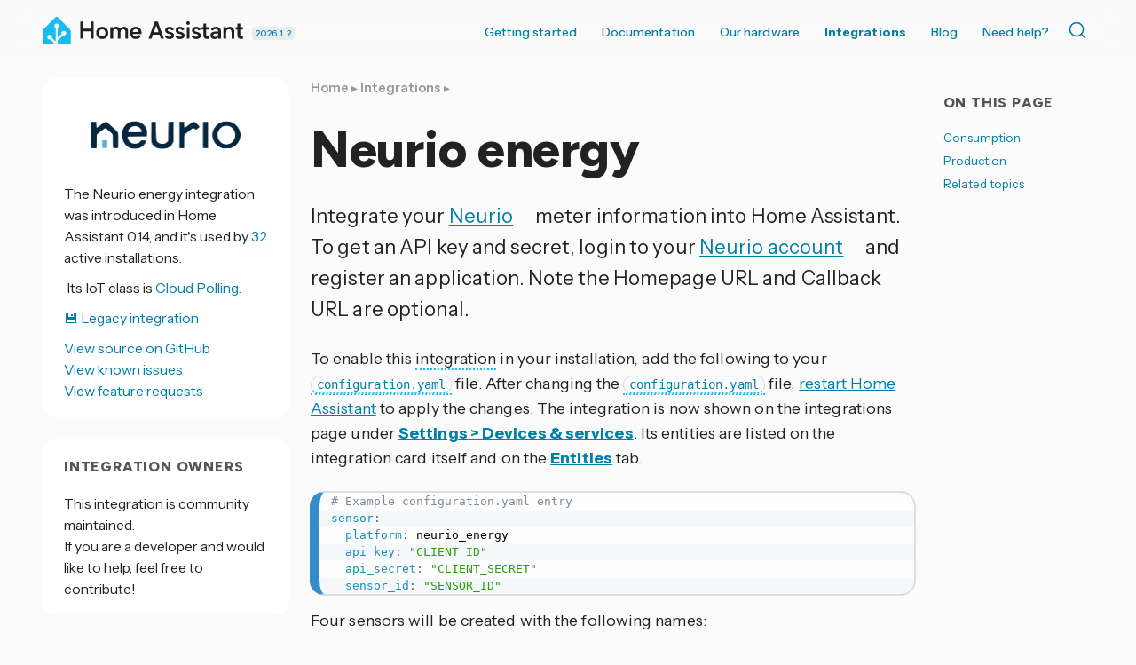

--- FILE ---
content_type: text/html; charset=UTF-8
request_url: https://www.home-assistant.io/integrations/neurio_energy/
body_size: 6845
content:




<!doctype html>
  <!--[if lt IE 7]>      <html lang="en" class="no-js lt-ie9 lt-ie8 lt-ie7"> <![endif]-->
  <!--[if IE 7]>         <html lang="en" class="no-js lt-ie9 lt-ie8"> <![endif]-->
  <!--[if IE 8]>         <html lang="en" class="no-js lt-ie9"> <![endif]-->
  <!--[if gt IE 8]><!--> <html lang="en"> <!--<![endif]-->
  <head>
    <meta charset="utf-8">
    <meta http-equiv="X-UA-Compatible" content="IE=edge,chrome=1">
    <title>Neurio energy - Home Assistant</title>
    <meta name="author" content="Home Assistant">
    <meta name="description" content="Instructions on how to integrate Neurio within Home Assistant.">
    
    <meta name="viewport" content="width=device-width">
    <link rel="canonical" href="https://www.home-assistant.io/integrations/neurio_energy/">

    <meta property="fb:app_id" content="338291289691179">
    <meta property="og:title" content="Neurio energy">
    <meta property="og:site_name" content="Home Assistant">
    <meta property="og:url" content="https://www.home-assistant.io/integrations/neurio_energy/">
    <meta property="og:type" content="article">
    <meta property="og:description" content="Instructions on how to integrate Neurio within Home Assistant.">
    <meta property="og:image" content="https://www.home-assistant.io/images/default-social.png">
    
    <meta name="twitter:card" content="summary_large_image">
    <meta name="twitter:site" content="@home_assistant">
    
    <meta name="twitter:title" content="Neurio energy">
    <meta name="twitter:description" content="Instructions on how to integrate Neurio within Home Assistant.">
    <meta name="twitter:image" content="https://www.home-assistant.io/images/default-social.png">
    <link rel="me" href="https://fosstodon.org/@homeassistant">

    <link href="https://cdn.jsdelivr.net/npm/@docsearch/css@3/dist/style.min.css" rel="stylesheet" />
    <link href="/stylesheets/prism.css?8acb84bc0387c9548a63998fcfea0139" rel="stylesheet">
    <link href="/stylesheets/screen.css?cef1bc5aeba0a8ce6d170a9aa21e8dd6" media="screen, projection, print" rel="stylesheet">
    <link href="/atom.xml" rel="alternate" title="Home Assistant" type="application/atom+xml">
    <link rel='shortcut icon' href='/images/favicon.ico' />
    <link rel='icon' type='image/png' href='/images/favicon-192x192.png' sizes='192x192' />

    <link rel="preconnect" href="https://fonts.googleapis.com">
    <link rel="preconnect" href="https://fonts.gstatic.com" crossorigin="">
    <link href="https://fonts.googleapis.com/css2?family=Figtree:ital,wght@0,300..900;1,300..900&amp;family=Instrument+Sans:ital,wdth,wght@0,99,400..700;1,99,400..700&amp;" rel="stylesheet">
    <script src="https://code.iconify.design/iconify-icon/2.1.0/iconify-icon.min.js" integrity="sha384-GPb5RlngihS9H0z1D137JsvzmeZ7tCpWEF4t5YDoTZyMsPP8S7h7vFDh4XhheU83" crossorigin="anonymous"></script>
  </head>

  <body  class=" integration-page  ">
    <header class='site-header '>
      



<div class="grid-wrapper">
  <div class="grid">
    <div class="grid__item three-tenths lap-two-sixths palm-one-whole ha-title">
      <a href="/" class="site-title">
        <div class="logo"></div>
      </a>
      <a class="release-date" href="/blog/2026/01/07/release-20261/" title="Latest version 2026.1.2 released January 16, 2026">
        2026.1.2
      </a>
    </div>

    <div class="grid__item seven-tenths lap-four-sixths palm-one-whole">
      <nav>
        <input type="checkbox" id="toggle" />
        <label
          for="toggle"
          class="toggle"
          data-open="Main Menu"
          data-close="⨉"
        ></label>
        <ul class="menu pull-right">
          <li><a  href="/installation/">Getting started</a></li>
          <li>
            <a  href="/docs/">Documentation <iconify-icon inline icon='mdi:chevron-down' title='Chevron down'></iconify-icon></a>
            <ul>
              <li><a href="/installation/"><iconify-icon inline icon='simple-icons:homeassistant' title='Homeassistant'></iconify-icon> Installation</a></li>
              <li><a href="/docs/automation/"><iconify-icon inline icon='mdi:robot-happy' title='Robot happy'></iconify-icon> Automations</a></li>
              <li><a href="/dashboards/"><iconify-icon inline icon='mdi:gauge' title='Gauge'></iconify-icon> Dashboards</a></li>
              <li><a href="/voice_control/"><iconify-icon inline icon='mdi:comment-processing-outline' title='Comment processing outline'></iconify-icon> Voice assistants</a></li>
              <li><a href="/docs/organizing/"><iconify-icon inline icon='mdi:view-grid' title='View grid'></iconify-icon> Device organization</a></li>
              <li><a href="/docs/energy/"><iconify-icon inline icon='mdi:solar-power-variant' title='Solar power variant'></iconify-icon> Energy management</a></li>
              <li><a href="/docs/configuration/"><iconify-icon inline icon='mdi:cog' title='Cog'></iconify-icon> Advanced configuration</a></li>
            </ul>
          </li>
          <li>
            <a href="#">Our hardware <iconify-icon inline icon='mdi:chevron-down' title='Chevron down'></iconify-icon></a>
            <ul>
              <li><a href="/green/">Home Assistant Green</a></li>
              <li><a href="/connect/zbt-2/">Connect ZBT-2</a></li>
              <li><a href="/connect/zwa-2/">Connect ZWA-2</a></li>
              <li><a href="/voice-pe/">Voice Preview Edition</a></li>
            </ul>
          </li>
          <li><a class="active" href="/integrations/">Integrations</a></li>
          <li><a  href="/blog/">Blog</a></li>
          <li><a  href="/help/">Need help?</a></li>
          <li>
            <div class="docsearch" id="docsearch"></div>
          </li>
        </ul>
      </nav>
    </div>
  </div>
</div>

    </header>

    <div class="page-content">

      

      <div class="grid-wrapper">
        <div class="grid grid-center">

          <aside id="toc-bar" class="grid__item desk-wide-one-sixth">
                <section class="aside-module grid__item one-whole">
                  <div class='section'>
                    <h1 class="title epsilon"><iconify-icon inline icon='mdi:toc' title='Toc'></iconify-icon> On this page</h1>
                    <ul id="toc" class="section-nav">
<li class="toc-entry toc-h3"><a href="#consumption">Consumption</a></li>
<li class="toc-entry toc-h3"><a href="#production">Production</a></li>
<li class="toc-entry toc-h2"><a href="#related-topics">Related topics</a></li>
</ul>
                  </div>
                </section>
              </aside> 

          
          <div class="grid__item two-thirds desk-wide-seven-twelfths lap-one-whole palm-one-whole">
          

            
              <article class="page">
  
  <header>
    
    
      <div class="breadcrumbs">
        <a href="/">Home</a>
        
          
            
            ▸ <a href="/integrations/">Integrations</a>
          
        
          
            ▸ 
          
        
      </div>
    
    <h1 class="title indent">
      
        Neurio energy
      
    </h1>
  </header>
  
    
    
    
  
  
  <p>Integrate your <a href="https://neur.io/" rel="external nofollow">Neurio<iconify-icon inline="true" icon="tabler:external-link" class="external-link"></iconify-icon></a> meter information into Home Assistant. To get an API key and secret, login to your <a href="https://my.neur.io/#settings/applications/register" rel="external nofollow">Neurio account<iconify-icon inline="true" icon="tabler:external-link" class="external-link"></iconify-icon></a> and register an application. Note the Homepage URL and Callback URL are optional.</p>
<p>To enable this <span class="terminology">integration<span class="terminology-tooltip">Integrations connect and integrate Home Assistant with your devices, services, and more.<a class="terminology-link" href="/getting-started/concepts-terminology/#integrations"> [Learn more]</a></span></span> in your installation, add the following to your <span class="terminology"><code>configuration.yaml</code><span class="terminology-tooltip">The configuration.yaml file is the main configuration file for Home Assistant. It lists the integrations to be loaded and their specific configurations. In some cases, the configuration needs to be edited manually directly in the configuration.yaml file. Most integrations can be configured in the UI.<a class="terminology-link" href="/docs/configuration/"> [Learn more]</a></span></span> file.
After changing the <span class="terminology"><code>configuration.yaml</code><span class="terminology-tooltip">The configuration.yaml file is the main configuration file for Home Assistant. It lists the integrations to be loaded and their specific configurations. In some cases, the configuration needs to be edited manually directly in the configuration.yaml file. Most integrations can be configured in the UI.<a class="terminology-link" href="/docs/configuration/"> [Learn more]</a></span></span> file, <a href="/docs/configuration/#reloading-the-configuration-to-apply-changes">restart Home Assistant</a> to apply the changes.   The integration is now shown on the integrations page under <strong><a href="https://my.home-assistant.io/redirect/integrations" class="my" target="_blank">Settings &gt; Devices &amp; services</a></strong>. Its entities are listed on the integration card itself and on the <a href="https://my.home-assistant.io/redirect/entities" class="my" target="_blank"><strong>Entities</strong></a> tab.</p>
<div class="language-yaml highlighter-rouge"><div class="highlight"><pre class="highlight"><code data-lang="yaml"><span class="c1"># Example configuration.yaml entry</span>
<span class="na">sensor</span><span class="pi">:</span>
  <span class="na">platform</span><span class="pi">:</span> <span class="s">neurio_energy</span>
  <span class="na">api_key</span><span class="pi">:</span> <span class="s2">"</span><span class="s">CLIENT_ID"</span>
  <span class="na">api_secret</span><span class="pi">:</span> <span class="s2">"</span><span class="s">CLIENT_SECRET"</span>
  <span class="na">sensor_id</span><span class="pi">:</span> <span class="s2">"</span><span class="s">SENSOR_ID"</span>
</code></pre></div></div>
<p>Four sensors will be created with the following names:</p>
<h3>Consumption <a class="title-link" name="consumption" href="#consumption"></a>
</h3>
<ul>
<li>
<strong>Energy Usage</strong>: Current active power usage in Watts. Updated every 10 seconds.</li>
<li>
<strong>Daily Energy Usage</strong>: Daily power usage in kWh. Updated every 2.5 minutes.</li>
</ul>
<h3>Production <a class="title-link" name="production" href="#production"></a>
</h3>
<ul>
<li>
<strong>Energy Production</strong>: Current solar/generation power in Watts. Updated every 10 seconds.</li>
<li>
<strong>Daily Energy Production</strong>: Daily solar/generation in kWh. Updated every 2.5 minutes.</li>
</ul>
<p>The production sensors are useful for monitoring solar panels or other energy generation sources connected to your Neurio meter.</p>
<div class="config-vars">
  <h4>
    Configuration Variables <a class="title-link" name="neurio_energy-configuration-variables" href="#neurio_energy-configuration-variables"></a>
  </h4>
  <div class="configuration-link">
    <a href="/docs/configuration/" target="_blank">Looking for your configuration file?</a>
  </div>
  <div class="">
<div class="config-vars-item">
<div class="config-vars-label">
<span class="config-vars-label-name"> api_key </span><span class="config-vars-type">string</span><span class="config-vars-required"> <span class="true">Required</span><span class="default"></span></span><a name="api_key" class="title-link" href="#api_key"></a>
</div>
<div class="config-vars-description-and-children"><span class="config-vars-description"><p>The API key for your account/application.</p>
</span></div>
</div>
<div class="config-vars-item">
<div class="config-vars-label">
<span class="config-vars-label-name"> api_secret </span><span class="config-vars-type">string</span><span class="config-vars-required"> <span class="true">Required</span><span class="default"></span></span><a name="api_secret" class="title-link" href="#api_secret"></a>
</div>
<div class="config-vars-description-and-children"><span class="config-vars-description"><p>The API secret for your account/application.</p>
</span></div>
</div>
<div class="config-vars-item">
<div class="config-vars-label">
<span class="config-vars-label-name"> sensor_id </span><span class="config-vars-type">string</span><span class="config-vars-required"> <span class="true">Required</span><span class="default"></span></span><a name="sensor_id" class="title-link" href="#sensor_id"></a>
</div>
<div class="config-vars-description-and-children"><span class="config-vars-description"><p>The sensor ID, a hex number as shown on the <a href="https://mypwrview.generac.com/#settings/sensors" rel="external nofollow">PWRView webpage<iconify-icon inline="true" icon="tabler:external-link" class="external-link"></iconify-icon></a>, e.g., <code>0x0000XXXXXXXXXXXX</code>.</p>
</span></div>
</div>
</div>
</div>


  

<div class="text related-topics">
  <h2>Related topics<a class="title-link" href="#related-topics" name="related-topics"></a>
</h2>
  <ul>
    
    
    
    
    
    <li>
      <a href="/docs/configuration/" class="topic">
        Configuration file
      </a>
    </li>
    </ul>
</div>


  
<div class="material-card text feedback">
  <h4>
<iconify-icon inline icon="mdi:feedback" title="Feedback"></iconify-icon> <b> Help us improve our documentation</b><a href="#feedback_section" class="title-link" name="feedback_section"></a>
</h4>
  Suggest an edit to this page, or provide/view feedback for this page.
  <div class="links">
    <ul aria-label="Page feedback options">
    <li><a href="https://github.com/home-assistant/home-assistant.io/tree/current/source/_integrations/neurio_energy.markdown" target="_blank" title="Edit this page"><iconify-icon inline icon="mdi:edit"></iconify-icon> Edit</a></li>
    
    <li><a href="https://github.com/home-assistant/home-assistant.io/issues/new?template=feedback.yml&amp;url=https%3A%2F%2Fwww.home-assistant.io%2Fintegrations%2Fneurio_energy%2F&amp;version=2026.1.2&amp;labels=current,integration%3A%20neurio_energy" target="_blank" title="Provide feedback on this page"><iconify-icon inline icon="mdi:comment-edit-outline"></iconify-icon> Provide feedback</a></li>
    <li><a href="https://github.com/home-assistant/home-assistant.io/issues?q=is%3Aissue+is%3Aopen+sort%3Aupdated-desc+label%3A%22integration%3A+neurio_energy%22" target="_blank" title="View pending feedback for this page"><iconify-icon inline icon="mdi:comment-text-multiple-outline"></iconify-icon> View pending feedback</a></li>
    
  </ul>
  </div>
</div>


</article>

            
          </div>


          
            
              <aside id="integration-sidebar" class="grid__item one-third desk-wide-one-quarter lap-one-whole palm-one-whole">
              
            <div class="grid">
  




  


<section class="aside-module grid__item one-whole lap-one-half">
  <div class='brand-logo-container section'>
      <img src='https://brands.home-assistant.io/_/neurio_energy//logo.png' srcset='https://brands.home-assistant.io/_/neurio_energy/logo@2x.png 2x' /></div>

  <div class='section'>The Neurio energy  integration  was introduced in Home Assistant 0.14, and it's used by <a title="Open analytics.home-assistant.io" href="https://analytics.home-assistant.io/integrations" target="_blank" rel="noopener">
        
          32</a> active installations.
        
      
    
  </div>
    <div class='section'>
      <iconify-icon icon='mdi:cloud-upload'></iconify-icon>&nbsp;Its IoT class is <a href='/blog/2016/02/12/classifying-the-internet-of-things/#classifiers'>Cloud Polling.</a>
    </div>
  <div class='section'>
    <a href='/docs/quality_scale/#-legacy'>💾 Legacy integration</a><br /></div>
  <div class='section'>
    <a href="https://github.com/home-assistant/core/tree/dev/homeassistant/components/neurio_energy" target="_blank"><iconify-icon inline icon='simple-icons:github' title='Github'></iconify-icon> View source on GitHub</a><br />
    <a href="https://github.com/home-assistant/core/issues?q=is%3Aissue+label%3A%22integration%3A+neurio_energy%22" target="_blank"><iconify-icon inline icon='mdi:bug' title='Bug'></iconify-icon> View known issues</a><br />
    <a href="https://github.com/orgs/home-assistant/discussions?discussions_q=label%3A%22integration%3A+neurio_energy%22" target="_blank"><iconify-icon inline icon='mdi:lightbulb-question' title='Lightbulb question'></iconify-icon> View feature requests</a>
  </div></section>

<section class="aside-module grid__item one-whole lap-one-half">
  <div class='section'>
    <h1 class="title epsilon"><iconify-icon inline icon='mdi:person-heart' title='Person heart'></iconify-icon> Integration owners</h1>
    
      <div class="section">
        This integration is community maintained.<br />
        If you are a developer and would like to help, feel free to contribute!
      </div>
    
  </div>
</section>






  <section id="toc-module" class="aside-module grid__item one-whole lap-one-half">
        <div class='section'>
          <h1 class="title epsilon"><iconify-icon inline icon='mdi:toc' title='Toc'></iconify-icon> On this page</h1>
          <ul id="toc" class="section-nav">
<li class="toc-entry toc-h3"><a href="#consumption">Consumption</a></li>
<li class="toc-entry toc-h3"><a href="#production">Production</a></li>
<li class="toc-entry toc-h2"><a href="#related-topics">Related topics</a></li>
</ul>
        </div>
      </section><section id="category-module" class="aside-module grid__item one-whole lap-one-half">
      <div class='section'>
        <h1 class="title epsilon"><iconify-icon inline icon='mdi:category' title='Category'></iconify-icon> Categories</h1>
        <ul class='divided'><li>
            <a href='/integrations/#energy'>Energy</a>
          </li></ul>
      </div>
    </section></div>

          </aside>
          
        </div>
      </div>

      <footer>
        <div class="grid-wrapper">
  <div class="grid">
    <div class="grid__item">
      <div class="skyline grid">
        <div class="skyline grid__item one-whole">
          <div class="footer-skyline">
          </div>
        </div>
      </div>
      <div class="footer-nav grid">
        <div class="company grid__item one-quarter lap-one-half palm-one-whole">
          <div class="title">
            <img
              src="/images/footer-logo-text.svg"
              height="72"
              alt="Home Assistant"
            />
          </div>
          <p>
            Home Assistant is a project from the <a href="https://www.openhomefoundation.org/">Open Home Foundation</a>, sponsored by <a href="https://www.nabucasa.com/">Nabu Casa</a>.
          </p>
        </div>

        <div class="grid__item one-quarter lap-one-half palm-one-whole">
          <h3>Join us and contribute!</h3>
          <ul>
            <li><a class="external-link" href="https://github.com/home-assistant/">GitHub repo <iconify-icon inline icon='tabler:external-link' title='External link'></iconify-icon></a></li>
            <li><a class="external-link" href="https://developers.home-assistant.io">Developers Portal <iconify-icon inline icon='tabler:external-link' title='External link'></iconify-icon></a></li>
            <li><a class="external-link" href="https://design.home-assistant.io">Design Portal <iconify-icon inline icon='tabler:external-link' title='External link'></iconify-icon></a></li>
            <li><a class="external-link" href="https://data.home-assistant.io">Data Science Portal <iconify-icon inline icon='tabler:external-link' title='External link'></iconify-icon></a></li>
            <li><a class="external-link" href="https://community.home-assistant.io">Community Forum <iconify-icon inline icon='tabler:external-link' title='External link'></iconify-icon></a></li>
            <li><a class="external-link" href="https://creators.home-assistant.io/">Creator Network <iconify-icon inline icon='tabler:external-link' title='External link'></iconify-icon></a></li>
            <li><a class="external-link" href="https://works-with.home-assistant.io/">Works With Home Assistant <iconify-icon inline icon='tabler:external-link' title='External link'></iconify-icon></a></li>
            <li><a href="/community">Our community</a></li>
            <li><a href="/help/reporting_issues/">Reporting issues</a></li>
          </ul>
          <h3>System status</h3>
          <ul>
            <li>
              <a class="external-link"  href="https://alerts.home-assistant.io">Integration Alerts <iconify-icon inline icon='tabler:external-link' title='External link'></iconify-icon></a>
            </li>
            <li><a href="/security/">Security Alerts</a></li>
            <li>
              <a class="external-link" href="https://status.home-assistant.io">System Status <iconify-icon inline icon='tabler:external-link' title='External link'></iconify-icon></a>
            </li>
          </ul>
        </div>

        <div class="grid__item one-quarter lap-one-half palm-one-whole">
          <h3>Companion apps</h3>
          <ul>
            <li><a class="external-link" href="https://apps.apple.com/app/id1099568401">iOS and Apple devices</a></li>
            <li><a class="external-link" href="https://play.google.com/store/apps/details?id=io.homeassistant.companion.android">Android and Wear OS</a></li>
            <li><a class="external-link" href="https://companion.home-assistant.io/">...and more!</a></li>
          </ul>
          <h3>Governance</h3>
          <ul>
            <li><a href="/privacy/">Privacy Notices</a></li>
            <li><a href="/developers/cla/">Contributor License Agreement</a></li>
            <li><a href="/tos/">Terms of Service</a></li>
            <li><a href="/code_of_conduct/">Code of Conduct</a></li>
            <li><a href="/developers/credits/">Credits</a></li>
            <li><a href="/developers/license/">License</a></li>
          </ul>
        </div>

        <div class="socials grid__item one-quarter lap-one-half palm-one-whole">

          <h3>Follow us</h3>
          <p><a class="external-link" href='https://newsletter.openhomefoundation.org/#/portal'>Sign up for our newsletter <iconify-icon inline icon='tabler:external-link' title='External link'></iconify-icon></a></p>
          <div class="icons">
            <a
              rel="me"
              href="https://youtube.com/@home_assistant"
              title="YouTube"
              target="_blank"
              ><iconify-icon icon="simple-icons:youtube"></iconify-icon></a>
            <a
              rel="me"
              href="https://reddit.com/r/homeassistant"
              title="Reddit"
              target="_blank"
              ><iconify-icon icon="simple-icons:reddit"></iconify-icon></a>
            <a
              rel="me"
              href="https://github.com/home-assistant"
              title="GitHub"
              target="_blank"
              ><iconify-icon icon="simple-icons:github"></iconify-icon></a>
            <br />
            <a
              rel="me"
              href="https://fosstodon.org/@homeassistant"
              title="Mastodon"
              target="_blank"
              ><iconify-icon icon="simple-icons:mastodon"></iconify-icon></a>
            <a
              rel="me"
              href="https://bsky.app/profile/home-assistant.io"
              title="Bluesky"
              target="_blank"
             ><iconify-icon icon="simple-icons:bluesky"></iconify-icon></a>
            <a
              rel="me"
              href="https://x.com/home_assistant"
              title="X"
              target="_blank"
             ><iconify-icon icon="simple-icons:x"></iconify-icon></a>
            <br />
            <a
              rel="me"
              href="https://www.facebook.com/homeassistantio"
              title="Facebook"
              target="_blank"
              ><iconify-icon icon="simple-icons:facebook"></iconify-icon></a>
            <a
              rel="me"
              href="https://www.instagram.com/homeassistant/"
              title="Instagram"
              target="_blank"
              ><iconify-icon icon="simple-icons:instagram"></iconify-icon></a>
            <a
              rel="me"
              href="https://www.linkedin.com/company/home-assistant"
              title="LinkedIn"
              target="_blank"
              ><iconify-icon icon="simple-icons:linkedin"></iconify-icon></a>
          </div>

          <div class="web-notice">
            <p>
              For partnership inquiries please check out <a href="https://works-with.home-assistant.io/">Works With Home Assistant</a>. For media, get in touch <a href="/cdn-cgi/l/email-protection#0e636b6a676f4e617e6b606661636b68617b606a6f7a67616020617c69">here</a>. For other questions, you can contact us <a href="/cdn-cgi/l/email-protection#7f171a1313103f1710121a521e0c0c160c0b1e110b511610">here</a> (No technical support!)
            </p>
            <p>
              Website powered by <a href="https://jekyllrb.com/">Jekyll</a><br />
              Originally based on the <a href="https://github.com/coogie/oscailte">Oscailte theme</a>
            </p>
            <a href="https://www.netlify.com">
              <img
                src="/images/frontpage/netlify.svg"
                alt="Deploys by Netlify Badge"
              />
            </a>
          </div>
        </div>
      </div>
    </div>
  </div>
</div>

      </footer>

    </div>
    <script data-cfasync="false" src="/cdn-cgi/scripts/5c5dd728/cloudflare-static/email-decode.min.js"></script><script type="module" src="https://cdn.jsdelivr.net/npm/@justinribeiro/lite-youtube@1.3.1/lite-youtube.js" integrity="sha384-7o3d1sg8jSS1LMKzzIEucWtWFI1X4lFCC5gu2ylAgH3KmHcJgjTqp6LWfIvbbmf9" crossorigin="anonymous"></script>

<script src="/javascripts/terminology_tooltip.js?274cec0734bc752f0e5ea3d4e2e59858" type="text/javascript" defer></script>

<script src="/javascripts/prism.js?5d6619066a1fc5cd819a93c132b539ac" type="text/javascript" defer></script>
<script src="https://cdn.jsdelivr.net/npm/@docsearch/js@3/dist/umd/index.min.js" integrity="sha384-f/IEhh8fvOc2ALU79emLlUqAYXyqlA/zYhM+g5GlWMk15QBjTXy05TtmfT1TbtV6" crossorigin="anonymous"></script>
<script type="text/javascript">
  docsearch({
    container: '#docsearch',
    appId: 'FBHBYS3J0U',
    indexName: 'home-assistant',
    apiKey: "ba6f7e6d97b3d3d2f778978c742a47c6",
  });
  document.querySelector('.site-title').addEventListener('contextmenu', function (ev) {
    ev.preventDefault();
    document.location.assign("https://design.home-assistant.io/#brand/logo")
  });
</script>




<script type="text/javascript">
  {
    const article = document.querySelector("article.post");
    if (article) {
      const iframes = article.querySelectorAll("iframe[data-src]");
      let loaded = false;
      if (iframes) {
        document.addEventListener('mousemove', loadLazyFrames, { passive: true, once: true });
        document.addEventListener('touchmove', loadLazyFrames, { passive: true, once: true });
        document.addEventListener('scroll', loadLazyFrames, { passive: true, once: true });
  
        function loadLazyFrames() {
          if (loaded) return;
          loaded = true;
  
          iframes.forEach((iframe) => {
            const src = iframe.getAttribute("data-src");
            if (src) {
              iframe.setAttribute("src", src);
              iframe.removeAttribute("data-src");
            }
          });
        }
      }
    }
  }
</script>

  <script defer src="https://static.cloudflareinsights.com/beacon.min.js/vcd15cbe7772f49c399c6a5babf22c1241717689176015" integrity="sha512-ZpsOmlRQV6y907TI0dKBHq9Md29nnaEIPlkf84rnaERnq6zvWvPUqr2ft8M1aS28oN72PdrCzSjY4U6VaAw1EQ==" data-cf-beacon='{"version":"2024.11.0","token":"5cecb750997f42328a45cbfc192e0673","server_timing":{"name":{"cfCacheStatus":true,"cfEdge":true,"cfExtPri":true,"cfL4":true,"cfOrigin":true,"cfSpeedBrain":true},"location_startswith":null}}' crossorigin="anonymous"></script>
</body>
</html>
